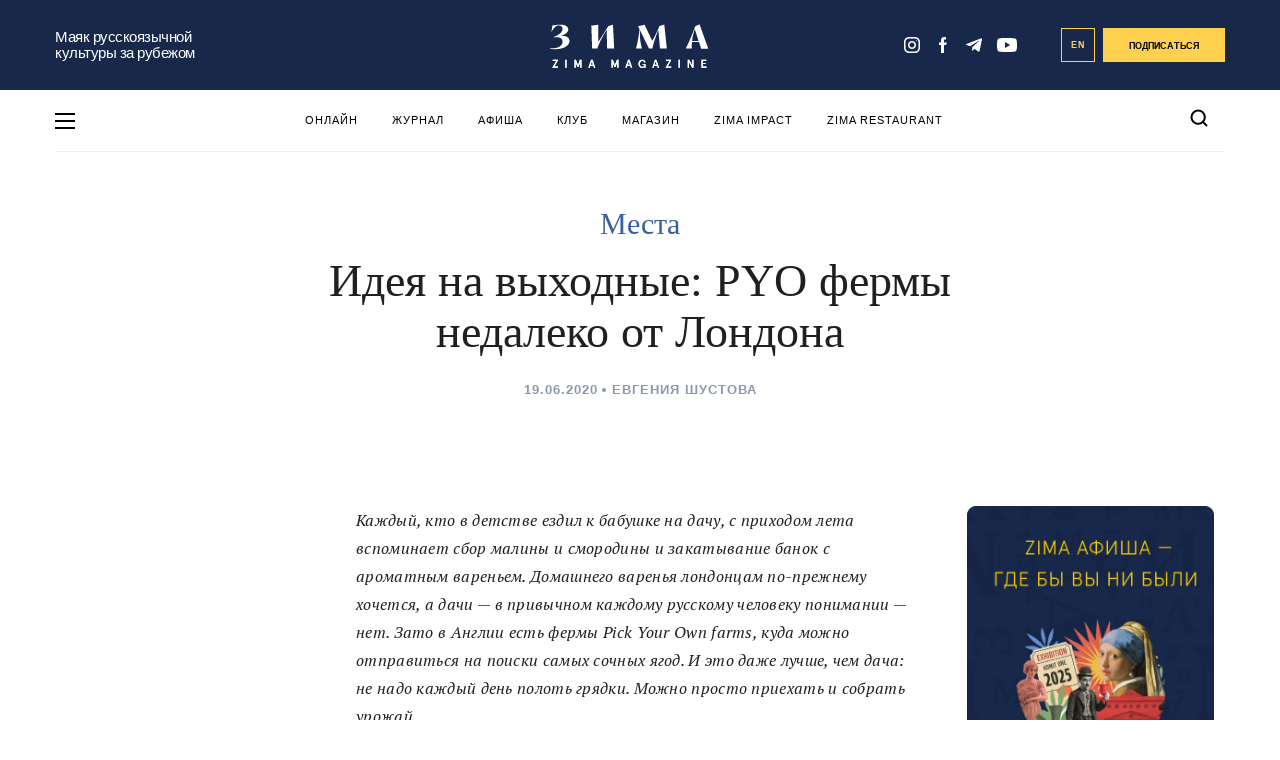

--- FILE ---
content_type: image/svg+xml
request_url: https://zimamagazine.com/wp-content/uploads/2020/12/Mneniya.svg
body_size: 889
content:
<?xml version="1.0" encoding="UTF-8"?> <svg xmlns="http://www.w3.org/2000/svg" width="50" height="54" viewBox="0 0 50 54" fill="none"><path fill-rule="evenodd" clip-rule="evenodd" d="M0 27L24.9642 0.965536L49.9284 27L24.9642 53.0345L0 27Z" fill="white"></path><path fill-rule="evenodd" clip-rule="evenodd" d="M22.25 20.265C20.7457 20.265 19.3031 20.8626 18.2394 21.9263C17.1757 22.9899 16.5781 24.4326 16.5781 25.9369V31.6088H22.25C23.7543 31.6088 25.1969 31.0112 26.2606 29.9475C27.3243 28.8838 27.9219 27.4412 27.9219 25.9369V25.9369C27.9219 24.4326 27.3243 22.99 26.2606 21.9263C25.1969 20.8626 23.7543 20.265 22.25 20.265H22.25ZM22.25 32.64H16.5781C16.3046 32.64 16.0423 32.5314 15.8489 32.338C15.6555 32.1446 15.5469 31.8823 15.5469 31.6088V25.9369C15.5469 24.1591 16.2531 22.4541 17.5102 21.1971C18.7673 19.94 20.4722 19.2338 22.25 19.2338H22.25C24.0278 19.2338 25.7327 19.94 26.9898 21.1971C28.2469 22.4541 28.9531 24.1591 28.9531 25.9369V25.9369C28.9531 27.7147 28.2469 29.4196 26.9898 30.6767C25.7327 31.9338 24.0278 32.64 22.25 32.64Z" fill="#3761A3"></path><path fill-rule="evenodd" clip-rule="evenodd" d="M27.5728 23.8552C27.5883 23.5709 27.8315 23.353 28.1158 23.3686C29.8276 23.4623 31.4385 24.2084 32.6171 25.4533C33.7958 26.6982 34.4526 28.3475 34.4527 30.0618V35.7337C34.4527 36.0072 34.344 36.2695 34.1506 36.4629C33.9572 36.6563 33.6949 36.765 33.4214 36.765H27.7495C26.3632 36.765 25.011 36.3353 23.8789 35.5351C22.7469 34.7349 21.8907 33.6035 21.4281 32.2967C21.3331 32.0282 21.4737 31.7336 21.7422 31.6385C22.0106 31.5435 22.3053 31.6841 22.4003 31.9526C22.7917 33.0585 23.5162 34.0159 24.4742 34.693C25.4321 35.3701 26.5764 35.7337 27.7495 35.7337H33.4214V30.0619C33.4214 28.6112 32.8656 27.2157 31.8682 26.1623C30.8709 25.1089 29.5079 24.4776 28.0594 24.3983C27.7751 24.3827 27.5572 24.1396 27.5728 23.8552Z" fill="#3761A3"></path></svg> 

--- FILE ---
content_type: image/svg+xml
request_url: https://zimamagazine.com/wp-content/uploads/2020/12/%D0%94%D0%BE%D1%81%D1%83%D0%B3.svg
body_size: 1838
content:
<?xml version="1.0" encoding="UTF-8"?> <svg xmlns="http://www.w3.org/2000/svg" width="50" height="54" viewBox="0 0 50 54" fill="none"><path fill-rule="evenodd" clip-rule="evenodd" d="M0 27L24.9642 0.965536L49.9284 27L24.9642 53.0345L0 27Z" fill="white"></path><path fill-rule="evenodd" clip-rule="evenodd" d="M25.6862 19.5795C25.3673 19.5795 25.0536 19.6601 24.7743 19.8139C24.495 19.9677 24.2591 20.1896 24.0886 20.459C23.9181 20.7285 23.8185 21.0367 23.7991 21.3549C23.7796 21.6732 23.841 21.9912 23.9775 22.2794C24.0532 22.4391 24.0417 22.6265 23.9472 22.7758C23.8527 22.9252 23.6883 23.0157 23.5115 23.0157L19.4987 23.0156C19.4761 23.0156 19.4538 23.0201 19.4329 23.0287C19.4121 23.0374 19.3931 23.05 19.3772 23.066C19.3612 23.0819 19.3485 23.1009 19.3399 23.1217C19.3313 23.1426 19.3268 23.165 19.3268 23.1875L19.3269 26.8566C19.3269 27.0333 19.2363 27.1978 19.087 27.2923C18.9376 27.3868 18.7503 27.3983 18.5905 27.3226C18.3024 27.1861 17.9843 27.1247 17.6661 27.1442C17.3478 27.1636 17.0396 27.2632 16.7702 27.4337C16.5008 27.6042 16.2788 27.8401 16.1251 28.1194C15.9713 28.3987 15.8906 28.7124 15.8906 29.0313C15.8906 29.3501 15.9713 29.6638 16.1251 29.9431C16.2788 30.2224 16.5008 30.4583 16.7702 30.6288C17.0396 30.7994 17.3478 30.899 17.6661 30.9184C17.9843 30.9378 18.3024 30.8764 18.5905 30.7399C18.7503 30.6643 18.9376 30.6757 19.087 30.7702C19.2363 30.8648 19.3269 31.0292 19.3269 31.2059L19.3268 34.875C19.3268 34.8976 19.3313 34.9199 19.3399 34.9408C19.3485 34.9616 19.3612 34.9806 19.3772 34.9966C19.3931 35.0125 19.4121 35.0252 19.4329 35.0338C19.4538 35.0424 19.4761 35.0469 19.4987 35.0469H31.8737C31.9192 35.0469 31.963 35.0288 31.9952 34.9966C32.0274 34.9643 32.0455 34.9206 32.0455 34.875L32.0456 31.9075C31.8181 31.9482 31.5857 31.9619 31.3532 31.9477C30.8614 31.9177 30.3851 31.7638 29.9687 31.5002C29.5523 31.2367 29.2093 30.8722 28.9716 30.4405C28.734 30.0088 28.6093 29.524 28.6093 29.0313C28.6093 28.5385 28.734 28.0537 28.9716 27.622C29.2093 27.1904 29.5523 26.8258 29.9687 26.5623C30.3851 26.2988 30.8614 26.1448 31.3532 26.1148C31.5857 26.1006 31.8181 26.1143 32.0456 26.155L32.0455 23.1875C32.0455 23.1419 32.0274 23.0982 31.9952 23.066C31.963 23.0338 31.9192 23.0156 31.8737 23.0156L27.8608 23.0157C27.6841 23.0157 27.5197 22.9252 27.4251 22.7758C27.3306 22.6265 27.3192 22.4391 27.3948 22.2794C27.5313 21.9912 27.5927 21.6732 27.5733 21.3549C27.5539 21.0367 27.4543 20.7285 27.2837 20.459C27.1132 20.1896 26.8773 19.9677 26.598 19.8139C26.3187 19.6601 26.005 19.5795 25.6862 19.5795ZM24.2769 18.9105C24.7086 18.6728 25.1934 18.5482 25.6862 18.5482C26.179 18.5482 26.6637 18.6728 27.0954 18.9105C27.5271 19.1482 27.8916 19.4912 28.1551 19.9076C28.4187 20.324 28.5726 20.8002 28.6026 21.2921C28.6168 21.5246 28.6031 21.757 28.5624 21.9844L31.8736 21.9844C32.1927 21.9844 32.4988 22.1111 32.7244 22.3368C32.95 22.5624 33.0768 22.8684 33.0768 23.1875L33.0768 26.8566C33.0768 27.0333 32.9863 27.1978 32.8369 27.2923C32.6876 27.3868 32.5002 27.3983 32.3405 27.3226C32.0523 27.1861 31.7343 27.1247 31.416 27.1442C31.0978 27.1636 30.7896 27.2632 30.5202 27.4337C30.2507 27.6042 30.0288 27.8401 29.875 28.1194C29.7212 28.3987 29.6406 28.7124 29.6406 29.0313C29.6406 29.3501 29.7212 29.6638 29.875 29.9431C30.0288 30.2224 30.2507 30.4583 30.5202 30.6288C30.7896 30.7994 31.0978 30.899 31.416 30.9184C31.7343 30.9378 32.0523 30.8764 32.3405 30.7399C32.5002 30.6643 32.6876 30.6757 32.8369 30.7702C32.9863 30.8648 33.0768 31.0292 33.0768 31.2059L33.0768 34.875C33.0768 35.1941 32.95 35.5001 32.7244 35.7258C32.4988 35.9514 32.1927 36.0781 31.8737 36.0781H19.4987C19.3407 36.0781 19.1842 36.047 19.0383 35.9866C18.8923 35.9261 18.7597 35.8375 18.6479 35.7258C18.5362 35.614 18.4476 35.4814 18.3871 35.3354C18.3267 35.1895 18.2956 35.033 18.2956 34.875L18.2956 31.9075C18.0681 31.9482 17.8357 31.9619 17.6033 31.9477C17.1114 31.9177 16.6351 31.7638 16.2187 31.5002C15.8023 31.2367 15.4593 30.8722 15.2217 30.4405C14.984 30.0088 14.8594 29.524 14.8594 29.0313C14.8594 28.5385 14.984 28.0537 15.2217 27.622C15.4593 27.1904 15.8023 26.8258 16.2187 26.5623C16.6351 26.2988 17.1114 26.1448 17.6033 26.1148C17.8357 26.1006 18.0681 26.1143 18.2956 26.155L18.2956 23.1875C18.2956 23.0295 18.3267 22.8731 18.3871 22.7271C18.4476 22.5811 18.5362 22.4485 18.648 22.3368C18.7597 22.2251 18.8923 22.1364 19.0383 22.076C19.1843 22.0155 19.3407 21.9844 19.4987 21.9844L22.8099 21.9844C22.7693 21.757 22.7555 21.5246 22.7697 21.2921C22.7997 20.8002 22.9537 20.324 23.2172 19.9076C23.4807 19.4912 23.8453 19.1482 24.2769 18.9105Z" fill="#3761A3"></path></svg> 

--- FILE ---
content_type: image/svg+xml
request_url: https://zimamagazine.com/wp-content/uploads/2020/12/London.svg
body_size: 1059
content:
<?xml version="1.0" encoding="UTF-8"?> <svg xmlns="http://www.w3.org/2000/svg" width="50" height="54" viewBox="0 0 50 54" fill="none"><path fill-rule="evenodd" clip-rule="evenodd" d="M0 27L24.9642 0.965536L49.9284 27L24.9642 53.0345L0 27Z" fill="white"></path><path d="M31.2105 24.4173L28.182 21.8115V19.7211C28.182 19.6033 28.1352 19.4902 28.0518 19.4069L25.4433 16.7982V16.0693C25.4433 15.8239 25.2443 15.625 24.9989 15.625C24.7536 15.625 24.5546 15.8239 24.5546 16.0693V16.7982L21.946 19.4069C21.8627 19.4902 21.8159 19.6032 21.8159 19.7211V21.8114L18.7874 24.4173C18.6892 24.5017 18.6328 24.6247 18.6328 24.7541V36.1533C18.6328 36.3987 18.8318 36.5977 19.0771 36.5977H20.5556V37.9307C20.5556 38.1761 20.7546 38.375 20.9999 38.375H28.998C29.2433 38.375 29.4423 38.1761 29.4423 37.9307V36.5977H30.9207C31.1661 36.5977 31.3651 36.3987 31.3651 36.1533V24.7541C31.3651 24.6247 31.3087 24.5017 31.2105 24.4173ZM19.5215 26.8991H20.5556V34.0085H19.5215V26.8991ZM28.5536 27.8355C28.2901 27.4786 27.9741 27.1627 27.6172 26.899H28.5536V27.8355ZM24.9989 33.9817C23.0536 33.9817 21.471 32.399 21.471 30.4537C21.471 28.5084 23.0536 26.9257 24.9989 26.9257C26.9443 26.9257 28.527 28.5084 28.527 30.4537C28.527 32.3991 26.9443 33.9817 24.9989 33.9817ZM21.4443 27.8355V26.8991H22.3807C22.0238 27.1627 21.7079 27.4786 21.4443 27.8355ZM21.4443 33.0719C21.7079 33.4289 22.0238 33.7448 22.3807 34.0084H21.4443V33.0719ZM28.5536 33.0719V34.0084H27.6171C27.974 33.7448 28.29 33.4289 28.5536 33.0719ZM29.4423 26.8991H30.4764V34.0085H29.4423V26.8991ZM22.7046 21.571V20.1654H27.2933V21.571H22.7046ZM24.9989 17.6107L26.665 19.2768H23.333L24.9989 17.6107ZM22.4251 22.4596H27.5729L29.7231 24.3098H26.9983C26.753 24.3098 26.554 24.5087 26.554 24.7541C26.554 24.9995 26.753 25.1984 26.9983 25.1984H30.4764V26.0104H19.5215V25.1984H22.9993C23.2447 25.1984 23.4436 24.9995 23.4436 24.7541C23.4436 24.5087 23.2447 24.3098 22.9993 24.3098H20.2749L22.4251 22.4596ZM28.5536 36.5977V37.4863H21.4443V36.5977H28.5536ZM19.5215 35.709V34.8971H30.4764V35.709H19.5215Z" fill="#3761A3"></path><path d="M26.3319 30.0095H25.4434V28.2322C25.4434 27.9868 25.2444 27.7878 24.999 27.7878C24.7537 27.7878 24.5547 27.9868 24.5547 28.2322V30.4538C24.5547 30.6992 24.7537 30.8981 24.999 30.8981H26.3319C26.5773 30.8981 26.7763 30.6992 26.7763 30.4538C26.7763 30.2084 26.5773 30.0095 26.3319 30.0095Z" fill="#3761A3"></path><path d="M24.9992 25.1985C25.2445 25.1985 25.4435 24.9996 25.4435 24.7542C25.4435 24.5087 25.2445 24.3098 24.9992 24.3098H24.9989C24.7535 24.3098 24.5547 24.5087 24.5547 24.7542C24.5547 24.9996 24.7538 25.1985 24.9992 25.1985Z" fill="#3761A3"></path></svg> 